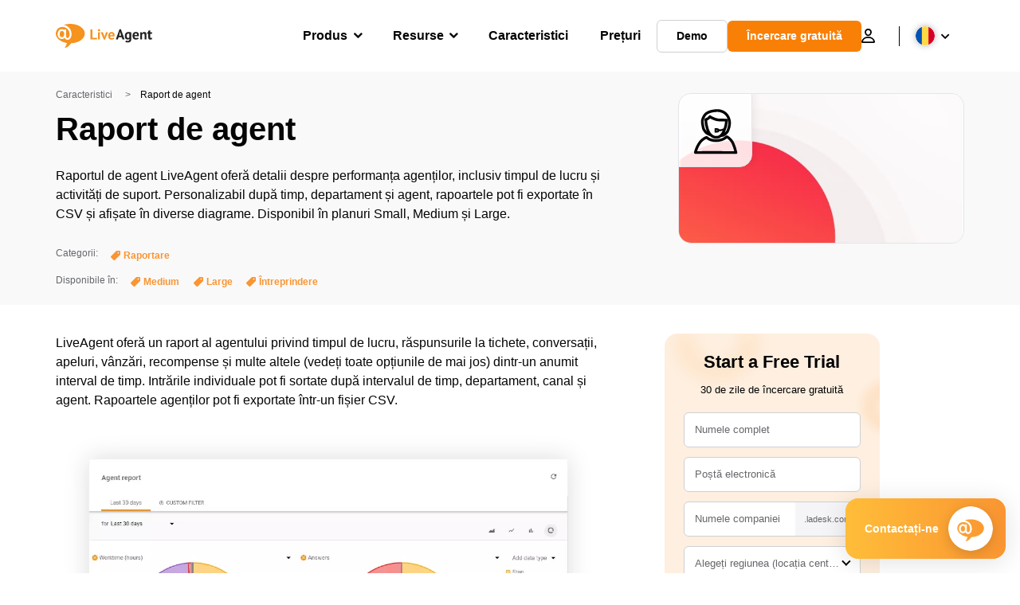

--- FILE ---
content_type: image/svg+xml
request_url: https://www.liveagent.ro/wp/urlslab-download/7dec4f33436a1b39f726ae54221c65ae/Agent-report.svg
body_size: 273
content:
<?xml version="1.0" encoding="UTF-8"?> <svg xmlns="http://www.w3.org/2000/svg" data-name="Layer 1" viewBox="0 0 250 250"><path d="M59.36 117.28c1 4.94 4.84 10.25 8.18 14.93.82 1.16 1.61 2.26 2.18 3.13 6 9.16 16.78 13.82 25.41 17.56a6.91 6.91 0 002.9.54 54.39 54.39 0 0017.58 11c.22.08.43.15.65.21a50.33 50.33 0 0013.49 1.95 39.37 39.37 0 0025.47-9.16 7 7 0 001.45.16h.6c15-1.33 22.62-10.23 30.69-19.65a24.38 24.38 0 003.65-5.59c6.92-14.92 16.76-44.14 4.84-72.19a65.82 65.82 0 00-46.9-38.32 81.63 81.63 0 00-22.67-1.08c-20.35 1.6-47.29 7.25-60 25.12-8.29 11.61-13.06 25-13.1 36.76 0 9.7 2.11 19.07 4.17 28.13.45 2.22.95 4.34 1.41 6.5zm60.84 34.6c-16.75-6.73-23.34-20.76-28-34.93a173.85 173.85 0 01-8-40.25 52.14 52.14 0 0015.35-10.18 67.34 67.34 0 008.45 4.17c8.17 3.53 16.62 7.17 26.13 8.84 7 1.22 13.91 1.26 20.62 1.3l18.27.11a129 129 0 01-7.2 34.36h-.13a50.34 50.34 0 01-21.41 5.43 6.89 6.89 0 00-1.62-2.69 11.29 11.29 0 00-6.49-2.88 72.07 72.07 0 00-10.58-1 4.48 4.48 0 00-4.51 5.19 39.56 39.56 0 01.11 12.24 4.47 4.47 0 004.94 5.08l11.46-1.35a6.28 6.28 0 003.33-1.28 5.85 5.85 0 002-3.52l.16-.8a60.59 60.59 0 0018-2.87c-.39.82-.78 1.65-1.18 2.46-9.9 20.07-22.5 27.24-39.7 22.57zm10.3-28.45q2.08.22 4.14.57a4.49 4.49 0 00.15 1.92l-.16.78-4.09.48c.04-1.25.03-2.5-.04-3.75zM77.74 53.68C87.49 40 110.42 35.5 127.93 34.13a68.22 68.22 0 0119 .86 52.26 52.26 0 0137.23 30.43c9.89 23.28 1.32 48.41-4.67 61.32a11.32 11.32 0 01-1.66 2.51c-2.42 2.82-4.5 5.2-6.47 7.19l.6-1.18a143.16 143.16 0 0014.74-58.57 7.07 7.07 0 00-.07-1.13 7.12 7.12 0 00.13-1.23 6.7 6.7 0 00-6.66-6.74l-25.22-.15c-6.16 0-12.52-.07-18.39-1.1-8-1.4-15.68-4.73-23.14-8-3.6-1.55-7.69-3.31-9.9-5.69a6.69 6.69 0 00-11.06 1.93 38 38 0 01-15.47 10.6h-.09a6.7 6.7 0 00-6.36 7 187.41 187.41 0 009 48.91c1 3.07 2.11 6.2 3.4 9.31a16.38 16.38 0 01-2-2.44c-.71-1.08-1.56-2.27-2.46-3.53-2.06-2.89-5.51-7.73-6-10s-1-4.45-1.48-6.68c-2-8.71-3.86-16.93-3.83-25.1.06-8.85 4.03-19.65 10.64-28.97zm154.11 186l.15-.17c.06-.07.11-.15.17-.23l.22-.29s.05-.09.08-.14a4.5 4.5 0 00.25-.41.3.3 0 000-.08 4.59 4.59 0 00.24-.5v-.07c.07-.18.14-.35.2-.53s.12-.42.16-.63a6.73 6.73 0 00.12-2c0-.24-.06-.49-.11-.72a211.77 211.77 0 00-14.19-45c-7.14-16.4-16.82-27.56-32.14-37.35a6.66 6.66 0 00-5-.89 6.67 6.67 0 00-6.19 1.84c-10 10.17-27.58 16.66-45.88 16.94-12.94.2-31.07-2.14-44-14.42l-.08-.06-.32-.27-.21-.17-.28-.2-.28-.18-.36-.15-.34-.18-.22-.1-.37-.15-.25-.07-.36-.11-.3-.07-.32-.06H81a2.19 2.19 0 00-.36 0h-.61l-.36.08a2.1 2.1 0 00-.24.06l-.42.13h-.08l-.33.13C61.89 160 47.2 172.88 37.14 190c-8.45 14.35-13.25 25.9-17.72 42.6a6.7 6.7 0 002 6.74 6.69 6.69 0 005.3 2.61h.11c52.74-.87 127.69-.46 199.93 0a5.12 5.12 0 00.67 0H228.05a4.92 4.92 0 00.55-.14h.1l.51-.18.12-.05.32-.15a6.6 6.6 0 001.78-1.24zM34.54 228.41a137.92 137.92 0 0114.14-31.64c7.83-13.31 18.84-23.5 31.28-29.1 12.27 10 28.86 15.18 48.39 15.18h1.7c20.42-.32 39.64-7.08 52.35-18.24 11.58 7.91 18.81 16.71 24.56 29.7a200.2 200.2 0 0111.55 34.21c-66.17-.46-133.79-.79-183.97-.11z"></path></svg> 

--- FILE ---
content_type: application/javascript
request_url: https://support.qualityunit.com/scripts/track_visit.php?t=Y&C=Track&B=9pdngjt7u2r3d8404glmwqyrr5s30qrb&S=ywo25zfmvw5c1uh7p3pub9rmh774eoc0&pt=Ce%20este%20un%20raport%20de%20agent%3F%20(%2B%20perioad%C4%83%20de%20%C3%AEncercare%20gratuit%C4%83)%20%20%20LiveAgent&url=__S__www.liveagent.ro%2Fcaracteristici%2Fraport-agent%2F&ref=&sr=1280x720&ud=%7B%7D&vn=Y&ci=&jstk=Y
body_size: 465
content:
function chatTrackingStartChat(conversationId) {
    if (typeof _paq != 'undefined') {
_paq.push(['trackEvent', 'Chat', 'ChatStarted', 'conversationId']);
}
    if (typeof gtag != 'undefined') {
      gtag('event', 'Started', {'event_category':'Chat'});
    }

}
LiveAgent.instance.initTracker(new LiveAgent.TrackPushStream('5.60.2.20260121093439', '42dd9a0f2c_vb_', 'u262625_bff0', 'https://1.ec1.vbus.apps.ladesk.com/5_60_2_20260121093439/','https://2.ec1.vbus.apps.ladesk.com/5_60_2_20260121093439/','https://3.ec1.vbus.apps.ladesk.com/5_60_2_20260121093439/','https://4.ec1.vbus.apps.ladesk.com/5_60_2_20260121093439/','https://5.ec1.vbus.apps.ladesk.com/5_60_2_20260121093439/','https://6.ec1.vbus.apps.ladesk.com/5_60_2_20260121093439/'));
LiveAgent.setCookieOnTopDomain(LiveAgent.instance.getVisitorIdCookieName_(), LiveAgent.instance.browserId, 30);
LiveAgent.instance.addInvitationForPull('1i5olqn8', 10, function (isNewVisitor, url, referrerUrl) {
    return ((url.indexOf('account.liveagent.com/') >= 0) && (url.indexOf('/help') >= 0)) || ((url.indexOf('crm.qualityunit.com/') >= 0) && (url.indexOf('/help') >= 0));
});
LiveAgent.instance.addInvitationForPull('vj3nf3qk', 10, function (isNewVisitor, url, referrerUrl) {
    return ((url.indexOf('account.postaffiliatepro.com') >= 0) && (url.indexOf('/help') >= 0));
});
LiveAgent.instance.addInvitationForPull('0bee291d', 20, function (isNewVisitor, url, referrerUrl) {
    return ((url.indexOf('liveagent.com/pricing') >= 0) && (url.indexOf('utm_medium=referral') < 0));
});
LiveAgent.instance.addInvitationForPull('2lttx43d', 20, function (isNewVisitor, url, referrerUrl) {
    return ((url.indexOf('liveagent.es/tarifas') >= 0) && (url.indexOf('utm_medium=referral') < 0));
});
LiveAgent.instance.addInvitationForPull('68dxin98', 20, function (isNewVisitor, url, referrerUrl) {
    return ((url.indexOf('live-agent.it/prezzi') >= 0) && (url.indexOf('utm_medium=referral') < 0));
});
LiveAgent.instance.addInvitationForPull('de07d9fe', 20, function (isNewVisitor, url, referrerUrl) {
    return ((url.indexOf('postaffiliatepro.com/pricing/') >= 0));
});
LiveAgent.instance.addInvitationForPull('e03stfym', 20, function (isNewVisitor, url, referrerUrl) {
    return ((url.indexOf('liveagent.hu/arazas') >= 0) && (url.indexOf('utm_medium=referral') < 0));
});
LiveAgent.instance.addInvitationForPull('egtddd69', 20, function (isNewVisitor, url, referrerUrl) {
    return ((url.indexOf('live-agent.pl/cennik') >= 0) && (url.indexOf('utm_medium=referral') < 0));
});
LiveAgent.instance.addInvitationForPull('jp2wqdfd', 20, function (isNewVisitor, url, referrerUrl) {
    return ((url.indexOf('live-agent.ru/tsenovaya-politika') >= 0) && (url.indexOf('utm_medium=referral') < 0));
});
LiveAgent.instance.addInvitationForPull('kc92l4d1', 20, function (isNewVisitor, url, referrerUrl) {
    return ((url.indexOf('liveagent.de/preise') >= 0) || (url.indexOf('liveagent.de/ticketsoftware') >= 0) || (url.indexOf('liveagent.de/live-chat-software') >= 0) && (url.indexOf('utm_medium=referral') < 0));
});
LiveAgent.instance.addInvitationForPull('ljn9w9ta', 20, function (isNewVisitor, url, referrerUrl) {
    return ((url.indexOf('live-agent.nl/prijzen') >= 0) && (url.indexOf('utm_medium=referral') < 0));
});
LiveAgent.instance.addInvitationForPull('n4as1s9o', 20, function (isNewVisitor, url, referrerUrl) {
    return ((url.indexOf('liveagent.com.br/precos') >= 0) && (url.indexOf('utm_medium=referral') < 0));
});
LiveAgent.instance.addInvitationForPull('qd078pvq', 20, function (isNewVisitor, url, referrerUrl) {
    return ((url.indexOf('live-agent.cn/dingjia/') >= 0) && (url.indexOf('utm_medium=referral') < 0));
});
LiveAgent.instance.addInvitationForPull('yio5uyta', 20, function (isNewVisitor, url, referrerUrl) {
    return ((url.indexOf('liveagent.fr/prix') >= 0) && (url.indexOf('utm_medium=referral') < 0));
});
